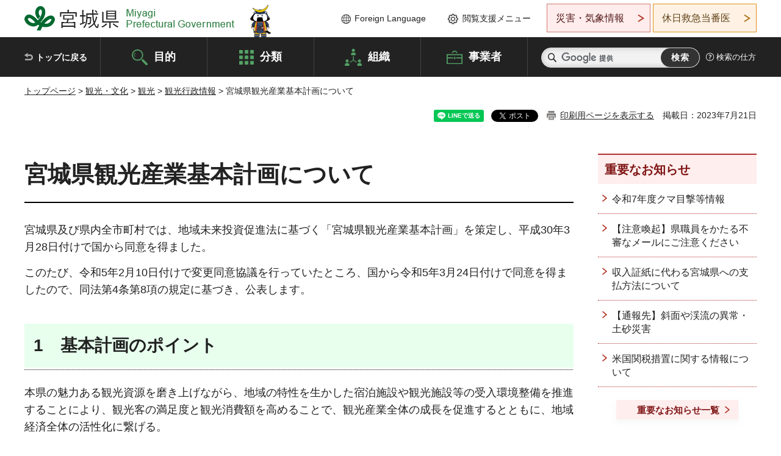

--- FILE ---
content_type: text/html
request_url: http://www.pref.miyagi.jp.cache.yimg.jp/soshiki/kankou/miraihou-kihonkeikaku.html
body_size: 30612
content:
<!doctype html>
<html lang="ja" xmlns:og="http://ogp.me/ns#" xmlns:fb="http://www.facebook.com/2008/fbml">
<head>
<meta charset="UTF-8">

<title>宮城県観光産業基本計画について - 宮城県公式ウェブサイト</title>
<meta name="keywords" content="宮城県,宮城,基本計画,観光産業,未来法,地域未来投資促進法">

<meta property="og:title" content="宮城県観光産業基本計画について">
<meta property="og:type" content="article">
<meta property="og:description" content="">
<meta property="og:url" content="https://www.pref.miyagi.jp/soshiki/kankou/miraihou-kihonkeikaku.html">
<meta property="og:image" content="https://www.pref.miyagi.jp/shared/images/sns/logo.jpg">
<meta property="og:site_name" content="宮城県">
<meta property="og:locale" content="ja_JP">
<meta name="author" content="宮城県">
<meta name="viewport" content="width=device-width, maximum-scale=3.0">
<meta name="format-detection" content="telephone=no">
<meta name="page_id" content="12807">
<link href="/shared/style/default.css" rel="stylesheet" type="text/css" media="all">
<link href="/shared/style/layout.css" rel="stylesheet" type="text/css" media="all">
<link href="/shared/templates/free/style/edit.css" rel="stylesheet" type="text/css" media="all">
<link href="/shared/style/tablet.css" rel="stylesheet" media="only screen and (min-width : 641px) and (max-width : 980px)" type="text/css" id="tmp_tablet_css" class="mc_css">
<link href="/shared/style/smartphone.css" rel="stylesheet" media="only screen and (max-width : 640px)" type="text/css" class="mc_css">
<link href="/shared/templates/free/style/edit_sp.css" rel="stylesheet" media="only screen and (max-width : 640px)" type="text/css" class="mc_css">
<link href="/shared/images/favicon/favicon.ico" rel="shortcut icon" type="image/vnd.microsoft.icon">
<link href="/shared/images/favicon/apple-touch-icon-precomposed.png" rel="apple-touch-icon-precomposed">
<script src="/shared/js/jquery.js"></script>
<script src="/shared/js/setting.js"></script>
<script src="/shared/js/page_print.js"></script>
<script src="/shared/js/readspeaker.js"></script>
<script src="/shared/js/gtag.js"></script>




</head>
<body class="format_free no_javascript">

<noscript><iframe src="https://www.googletagmanager.com/ns.html?id=GTM-PS9C6B9" height="0" width="0" style="display:none;visibility:hidden" title="Google Tag Manager"></iframe></noscript>

<div id="fb-root"></div>
<script async defer crossorigin="anonymous" src="https://connect.facebook.net/ja_JP/sdk.js#xfbml=1&version=v12.0"></script>
<script src="/shared/js/init.js"></script>
<div id="tmp_wrapper">
<noscript>
<p>このサイトではJavaScriptを使用したコンテンツ・機能を提供しています。JavaScriptを有効にするとご利用いただけます。</p>
</noscript>
<p><a href="#tmp_honbun" class="skip">本文へスキップします。</a></p>

<header id="tmp_header">
<div class="container">
<div id="tmp_hlogo">
<p><a href="/index.html"><span>宮城県 Miyagi Prefectural Government</span></a></p>
</div>
<ul id="tmp_hnavi_s">
	<li id="tmp_hnavi_lmenu"><a href="https://miyagi-bousai.my.salesforce-sites.com/">災害・気象情報</a></li>
	<li id="tmp_hnavi_mmenu"><a href="javascript:void(0);">閲覧支援</a></li>
	<li id="tmp_hnavi_rmenu"><a href="javascript:void(0);">検索メニュー</a></li>
</ul>
<div id="tmp_means">
<div id="tmp_setting">
<ul>
	<li class="func_language"><a href="/soshiki/kohou/foreign.html" lang="en">Foreign Language</a></li>
	<li class="func_browser"><a href="javascript:void(0);">閲覧支援メニュー</a>
	<div class="support_dropdown">
	<ul>
		<li id="readspeaker_button1" class="func_read rs_skip"><a accesskey="L" href="//app-eas.readspeaker.com/cgi-bin/rsent?customerid=9180&amp;lang=ja_jp&amp;readid=tmp_main,tmp_update&amp;url=" onclick="readpage(this.href, 'tmp_readspeaker'); return false;" rel="nofollow" class="rs_href">音声読み上げ</a></li>
		<li class="func_fsize"><a href="/moji.html">文字サイズ・色合い変更</a></li>
		<li class="func_fclose">
		<p class="close_btn_sub"><a href="javascript:void(0);"><span>閉じる</span></a></p>
		</li>
	</ul>
	</div>
	</li>
</ul>
</div>
<div class="emergency_aside">
<ul>
	<li class="link_emergency"><a href="https://miyagi-bousai.my.salesforce-sites.com/">災害・気象情報</a>
	<div class="disaster_dropdown">
	<div class="disaster_outer">
	<div class="disaster_inner">
	<div class="disaster_ttl">
	<p class="disaster_label">宮城県災害・気象情報</p>
	</div>
	<div class="disaster_row">
	<div class="disaster_entries">
	<div class="entries_box"><!--entries_box--></div>
	</div>
	<div class="disaster_parameter">
	<p><a href="https://miyagi-bousai.my.salesforce-sites.com/">宮城県防災情報<br>
	ポータルサイト</a></p>
	</div>
	</div>
	</div>
	<p class="close_btn_sub"><a href="javascript:void(0);"><span>閉じる</span></a></p>
	</div>
	</div>
	</li>
	<li id="tmp_link_safety_btn" class="link_safety"><a href="http://www.mmic.or.jp/holidoc/">休日救急当番医</a></li>
</ul>
</div>
</div>
</div>
</header>
<div id="tmp_sma_menu">
<div id="tmp_sma_lmenu" class="wrap_sma_sch">
<div id="tmp_sma_emergency"></div>
<p class="close_btn"><a href="javascript:void(0);"><span>閉じる</span></a></p>
</div>
<div id="tmp_sma_mmenu" class="wrap_sma_sch">
<div id="tmp_sma_func"></div>
<p class="close_btn"><a href="javascript:void(0);"><span>閉じる</span></a></p>
</div>
<div id="tmp_sma_rmenu" class="wrap_sma_sch">
<div id="tmp_sma_cnavi">
<div class="sma_wrap">
<div class="container">
<div id="tmp_sma_purpose">
<div id="tmp_sma_purpose_ttl">
<p>目的から探す</p>
</div>
<div id="tmp_sma_purpose_cnt">
<ul>
	<li class="list1"><a href="/life/sub/3/index.html"><span>助成・融資・支援</span></a></li>
	<li class="list2"><a href="/life/sub/5/index.html"><span>申請・手続き</span></a></li>
	<li class="list3"><a href="/life/sub/8/index.html"><span>資格・試験</span></a></li>
	<li class="list4"><a href="/life/sub/10/index.html"><span>施設</span></a></li>
	<li class="list5"><a href="/life/sub/6/index.html"><span>許認可・届出</span></a></li>
	<li class="list6"><a href="/life/sub/11/index.html"><span>計画・施策</span></a></li>
	<li class="list7"><a href="/life/sub/13/index.html"><span>条例・制度</span></a></li>
	<li class="list8"><a href="/cgi-bin/event_cal_multi/calendar.cgi?type=2"><span>イベント・会議・募集</span></a></li>
	<li class="list10"><a href="/soshiki/toukei/toukei-link.html"><span>統計情報</span></a></li>
	<li class="list11"><a href="/soshiki/jyoho/digimch2.html"><span>デジタルみやぎ</span></a></li>
	<li class="list9"><a href="/site/gyoseisabisu/soudan-index.html"><span>相談窓口</span></a></li>
	<li class="list12"><a href="/site/gyoseisabisu/list1840.html"><span>パブリックコメント</span></a></li>
</ul>
</div>
</div>
<div id="classify_load"></div>
<div class="search_by_mb">
<ul>
	<li><a href="/soshiki/index.html">組織から探す</a></li>
	<li><a href="/site/jigyousha/index.html">事業者の方へ</a></li>
</ul>
</div>
<div class="big_banner_block">
<div class="big_banner">
<div class="big_banner_cnt">
<div class="big_banner_img">
<p><img alt="MIYAGI＋iRO 宮城十色" height="136" src="/shared/images/icon/miyagi_img.png" width="623"></p>
</div>
<div class="big_banner_link">
<p><a href="/site/miyagitoiro/index.html"><span class="show_row_sp">自然や歴史・文化から、<br>
食や暮らしに至るまで。</span> <span class="show_row_sp">あなたにとってきっとプラスになる、<br>
色とりどりの出会いがここにはあります。</span></a></p>
</div>
</div>
</div>
</div>
<div class="progress_mb">
<p><a href="/site/progress_miyagi/index.html"><span class="progress_txt_lg">PROGRESS MIYAGI</span> <span class="progress_txt_sm">富県躍進！持続可能な未来のための</span> <span class="progress_txt_md">8つの「つくる」</span></a></p>
</div>
</div>
</div>
</div>
<p class="close_btn"><a href="javascript:void(0);"><span>閉じる</span></a></p>
</div>
</div>


<div id="tmp_gnavi">
<div class="container">
<nav class="gnavi">
<ul>
	<li class="glist1"><a href="/index.html">トップに戻る</a></li>
	<li class="glist2"><a href="/purpose/index.html">目的</a></li>
	<li class="glist3"><a href="/life/index.html">分類</a></li>
	<li class="glist4"><a href="/soshiki/index.html">組織</a></li>
	<li class="glist5"><a href="/site/jigyousha/index.html">事業者</a></li>
</ul>
</nav>
<div class="region_search">
<div class="search_main">
<div class="search_col">
<div id="tmp_search">
<form action="/search/result.html" id="tmp_gsearch" name="tmp_gsearch">
<div class="wrap_sch_box">
<p class="sch_ttl"><label for="tmp_query">サイト内検索</label></p>
<p class="sch_box"><input id="tmp_query" name="q" size="31" type="text"></p>
</div>
<div class="wrap_sch_box">
<p class="sch_btn"><input id="tmp_func_sch_btn" name="sa" type="submit" value="検索"></p>
<p id="tmp_sma_search_hidden"><input name="cx" type="hidden" value="012929880180916967553:uytuafkv600"> <input name="ie" type="hidden" value="UTF-8"> <input name="cof" type="hidden" value="FORID:9"></p>
</div>
</form>
</div>
</div>
</div>
<div class="search_right">
<div class="how_to_search">
<p><a href="/search/shikata.html">検索の仕方</a></p>
</div>
</div>
</div>
</div>
</div>

<div id="tmp_wrapper2" class="container">
<div id="tmp_wrap_navigation">
<div id="tmp_pankuzu">
<p><a href="/index.html">トップページ</a> &gt; <a href="/life/3/index.html">観光・文化</a> &gt; <a href="/life/3/11/index.html">観光</a> &gt; <a href="/life/3/11/188/index.html">観光行政情報</a> &gt; 宮城県観光産業基本計画について</p>
</div>
<div id="tmp_wrap_custom_update">
<div id="tmp_custom_update">

<div id="tmp_social_plugins"><div class="social_media_btn line_btn">
<div data-lang="ja" data-type="share-a" data-ver="3" data-url="https://www.pref.miyagi.jp/soshiki/kankou/miraihou-kihonkeikaku.html" data-color="default" data-size="small" data-count="false" style="display: none;" class="line-it-button"></div>
<script src="https://www.line-website.com/social-plugins/js/thirdparty/loader.min.js" async="async" defer="defer"></script>
</div><div class="social_media_btn facebook_btn">
<div data-href="https://www.pref.miyagi.jp/soshiki/kankou/miraihou-kihonkeikaku.html" data-layout="button" data-size="small" data-mobile-iframe="true" class="fb-share-button"><a target="_blank" href="https://www.facebook.com/sharer/sharer.php?u=https%3A%2F%2Fdevelopers.facebook.com%2Fdocs%2Fplugins%2F&amp;src=sdkpreparse" class="fb-xfbml-parse-ignore">シェア</a></div>
</div><div class="social_media_btn twitter_btn">
<a href="https://twitter.com/share?ref_src=twsrc%5Etfw" data-show-count="false" data-url="https://www.pref.miyagi.jp/soshiki/kankou/miraihou-kihonkeikaku.html" data-text="宮城県観光産業基本計画について" data-lang="ja" class="twitter-share-button">ツイート</a><script async src="https://platform.twitter.com/widgets.js" charset="utf-8"></script>
</div></div>
<p id="tmp_print"></p>
<p id="tmp_update">掲載日：2023年7月21日</p>

</div>
</div>
</div>
<div id="tmp_wrap_main" class="column_rnavi">
<div id="tmp_main">
<div class="wrap_col_main">
<div class="col_main">
<p id="tmp_honbun" class="skip rs_skip">ここから本文です。</p>
<div id="tmp_readspeaker" class="rs_preserve rs_skip rs_splitbutton rs_addtools rs_exp"></div>
<div id="tmp_contents">



<h1>宮城県観光産業基本計画について</h1>
<p>宮城県及び県内全市町村では、地域未来投資促進法に基づく「宮城県観光産業基本計画」を策定し、平成30年3月28日付けで国から同意を得ました。</p>
<p>このたび、令和5年2月10日付けで変更同意協議を行っていたところ、国から令和5年3月24日付けで同意を得ましたので、同法第4条第8項の規定に基づき、公表します。</p>
<h2>1　基本計画のポイント</h2>
<p>本県の魅力ある観光資源を磨き上げながら、地域の特性を生かした宿泊施設や観光施設等の受入環境整備を推進することにより、観光客の満足度と観光消費額を高めることで、観光産業全体の成長を促進するとともに、地域経済全体の活性化に繋げる。</p>
<h2>2　対象区域</h2>
<p>県内全域</p>
<h2><strong>3　</strong>経済的効果の目標</h2>
<p>1件あたり3,029万円の付加価値を創出する地域経済牽引事業を6件創出し、これらの事業が促進区域で1.57倍の波及効果をもたらし、約285百万円の付加価値を創出することを目指す。</p>
<h2><strong>4　</strong>地域経済牽引事業の承認要件</h2>
<h3>要件1　地域の特性を活用すること</h3>
<p>地域の特色ある観光資源を活用した観光産業分野</p>
<h3>要件2　高い付加価値を創出すること</h3>
<p>計画期間を通じた地域経済牽引事業による付加価値の増加分が5,049万円を上回ること。</p>
<h3>要件3&nbsp;いずれかの経済的効果が見込まれること</h3>
<ul>
	<li>事業者の売上げが事業期間内に開始年度比で10％以上増加すること。</li>
	<li>事業者の雇用者数が事業期間内に開始年度比で1人以上増加すること。</li>
	<li><a href="/documents/12807/keikakugaiyou.pdf" class="icon_pdf">基本計画【概要】（PDF：693KB）</a></li>
	<li><a href="/documents/12807/keikakuhonbun.pdf" class="icon_pdf">基本計画【本文】（PDF：538KB）</a></li>
	<li>参考URL<a href="http://www.meti.go.jp/policy/sme_chiiki/chiikimiraitoushi.html">経済産業省ホームページ（地域未来投資促進法関係）（外部サイトへリンク）</a></li>
</ul>
<p>「地域経済牽引事業計画の承認申請様式（事業者から都道府県等への申請）」や「地域未来投資促進法における地域経済牽引事業計画のガイドライン」については、上記の経済産業省のホームページからダウンロードしてください（ページ中段）。</p>


<ul id="tag_list" class="tag_list">
	
</ul>




</div>
<div id="tmp_inquiry">
<div id="tmp_inquiry_ttl">
<p>お問い合わせ先</p>
</div>
<div id="tmp_inquiry_cnt">
<form method="post" action="https://www.pref.miyagi.jp/cgi-bin/simple_faq/form.cgi">
<div class="inquiry_parts">
<p>
<a href="/soshiki/kankou/index.html">観光戦略課観光政策班</a></p>
<p>宮城県仙台市青葉区本町三丁目8-1行政庁舎14階南側</p>
<p>電話番号：022-211-2823</p>
<p>ファックス番号：022-211-2829</p>
<p class="inquiry_btn"><input value="お問い合わせフォーム" type="submit"></p>
</div>
<p>
<input type="hidden" name="code" value="006011003">
<input type="hidden" name="dept" value="8840:8010:9089:8840:9172:9670:9255:5271:9255:9421:8342:8425:3777:9006:8674:10002:8010:8508:8674:3777:8923:8508:3777:8757:9255">
<input type="hidden" name="page" value="/soshiki/kankou/miraihou-kihonkeikaku.html">
<input type="hidden" name="ENQ_RETURN_MAIL_SEND_FLG" value="1">
<input type="hidden" name="publish_ssl_flg" value="1">
</p>
</form>
</div>
</div>

<div id="tmp_feedback">
<div id="tmp_feedback_ttl">
<p>より良いウェブサイトにするためにみなさまのご意見をお聞かせください</p>
</div>
<div id="tmp_feedback_cnt">
<form action="/cgi-bin/feedback/feedback.cgi" id="feedback" method="post">
<p><input name="page_id" type="hidden" value="12807"> <input name="page_title" type="hidden" value="宮城県観光産業基本計画について"> <input name="page_url" type="hidden" value="https://www.pref.miyagi.jp/soshiki/kankou/miraihou-kihonkeikaku.html"> <input name="item_cnt" type="hidden" value="2"></p>
<fieldset><legend>このページの情報は役に立ちましたか？</legend>
<p><input id="que1_1" name="item_1" type="radio" value="役に立った"> <label for="que1_1">1：役に立った</label></p>
<p><input id="que1_2" name="item_1" type="radio" value="ふつう"> <label for="que1_2">2：ふつう</label></p>
<p><input id="que1_3" name="item_1" type="radio" value="役に立たなかった"> <label for="que1_3">3：役に立たなかった</label></p>
</fieldset>
<p><input name="label_1" type="hidden" value="質問：このページの情報は役に立ちましたか？"> <input name="nes_1" type="hidden" value="0"> <input name="img_1" type="hidden"> <input name="img_alt_1" type="hidden"> <input name="mail_1" type="hidden" value="0"></p>
<fieldset><legend>このページの情報は見つけやすかったですか？</legend>
<p><input id="que2_1" name="item_2" type="radio" value="見つけやすかった"> <label for="que2_1">1：見つけやすかった</label></p>
<p><input id="que2_2" name="item_2" type="radio" value="ふつう"> <label for="que2_2">2：ふつう</label></p>
<p><input id="que2_3" name="item_2" type="radio" value="見つけにくかった"> <label for="que2_3">3：見つけにくかった</label></p>
</fieldset>
<p><input name="label_2" type="hidden" value="質問：このページの情報は見つけやすかったですか？"> <input name="nes_2" type="hidden" value="0"> <input name="img_2" type="hidden"> <input name="img_alt_2" type="hidden"> <input name="mail_2" type="hidden" value="0"></p>
<p class="submit"><input type="submit" value="送信"></p>
</form>
</div>
</div>

</div>
</div>
<div class="wrap_col_rgt_navi">
<div class="col_rgt_navi">

<div class="rnavi_oshirase">
<div class="oshirase_ttl">
<p>重要なお知らせ</p>
</div>
<div class="oshirase_btn"><a href="/juyo/index.html">重要なお知らせ一覧</a></div>
</div>
<div id="tmp_wrap_recommend" class="rs_preserve">
<div id="tmp_recommend">
<div id="tmp_recommend_ttl">
<p>こちらのページも読まれています</p>
</div>
<div id="tmp_recommend_cnt">&nbsp;</div>
</div>
</div>
<script type="text/javascript" src="/shared/system/js/recommend/recommend.js"></script>


<div class="lnavi_func">
<div class="lnavi_ttl">
<p class="lnavi_cate_sch">同じカテゴリから探す</p>
<p><a href="/life/3/11/188/index.html">観光行政情報</a></p>
</div>
<div class="lnavi_cnt">
<ul>
<li><a href="/soshiki/kankou/volunteer.html">観光ボランティアガイド</a></li>
<li><a href="/soshiki/kankou/ryokougyou.html">旅行業登録制度の概要</a></li>
<li><a href="/soshiki/kankou/shukuhakuzei.html">宮城県宿泊税レジシステム改修補助金について</a></li>
<li><a href="/soshiki/kankou/statistical.html">宮城県観光統計概要</a></li>
<li><a href="/soshiki/kankou/kankoutyour7.html">観光庁通知一覧（令和7年度）</a></li>
<li><a href="/soshiki/kankou/interpreter-list.html">全国通訳案内士登録簿</a></li>
<li><a href="/soshiki/kankou/kankou-conference.html">みやぎ観光振興会議</a></li>
<li><a href="/soshiki/oksgsin-e/kenikikaigi-new.html">みやぎ観光振興会議仙南圏域会議・みやぎ蔵王三十六景ブランド創造会議開催のおしらせ</a></li>
<li><a href="/soshiki/kankou/ryokou-service.html">旅行サービス手配業登録制度の概要</a></li>
<li><a href="/soshiki/kankou/r7_miyagioruke/prhapppyoukai.html">宮城オルレ新規コース認定証交付式・「アジア・トレイルズ・カンファレンス2025in宮城」開催PRについて</a></li>
<li><a href="/soshiki/kankou/yogoto2025-rinzi.html">【速報】令和7年7月30日（水）に発表された津波警報に関するナイトタイムイベント「TAGAJO YOGOTO」の開催中止について</a></li>
<li><a href="/soshiki/kankou/jta-tsuuchi.html">観光庁通知一覧</a></li>
<li><a href="/soshiki/kankou/guide-ikusei-r7.html">地域で活躍する通訳ガイド育成支援業務の企画提案募集について</a></li>
<li><a href="/soshiki/kankou/r7sns.html">令和7年度国内向け宮城県観光戦略課公式SNS運営委託業務の企画提案募集について</a></li>
<li><a href="/soshiki/kankou/bus-jyosei-inbound.html">みやぎ教育旅行バス助成金（国外校向け）</a></li>
<li><a href="/soshiki/kankou/bus-jyosei-r4.html">「みやぎ教育旅行バス等助成金」募集のお知らせ（宮城県外の学校様へ）</a></li>
<li><a href="/soshiki/kankou/plan-main.html">みやぎ観光戦略プラン・実施計画</a></li>
<li><a href="/soshiki/kankou/kankoutyour6.html">観光庁通知一覧（令和6年度）</a></li>
<li><a href="/soshiki/kankou/interpreter.html">全国通訳案内士制度の概要</a></li>
<li><a href="/soshiki/kankou/matsushima-parking-r2-r6.html">松島公園駐車場の指定管理者の指定について</a></li>
<li><a href="/soshiki/kankou/koukakensyo.html">訪日外国人旅行者周遊促進事業費補助金（需要創出支援）の効果検証について</a></li>
<li><a href="/soshiki/kankou/2024-pointrally.html">令和６年度デジタル身分証アプリを活用した地域周遊ポイントラリー事業</a></li>
<li><a href="/soshiki/kankou/kankoucontents/kankoucontents.html">令和6年度宮城県観光コンテンツ魅力創出業務の企画提案募集について</a></li>
<li><a href="/soshiki/kankou/minpaku-bunrei.html">住宅宿泊事業届出住宅のための外国人観光客向け文例集</a></li>
<li><a href="/soshiki/kankou/20240610nihonshu.html">令和6年度みやぎのお酒を活用した「コト消費」ツアー造成及びプロモーション業務の企画提案募集について【選定結果を公表しました】</a></li>
<li><a href="/soshiki/kankou/guide-ikusei.html">地域で活躍する通訳ガイド育成支援事業委託業務の企画提案募集について</a></li>
<li><a href="/soshiki/kankou/taga3dhologram.html">多賀城政庁跡３Dホログラム復元等業務の企画提案募集について</a></li>
<li><a href="/soshiki/kankou/bus.html">震災・防災・減災学習プログラム</a></li>
<li><a href="/soshiki/kankou/syuk-ikusei.html">令和6年度宿泊業人材育成確保事業の企画提案募集について</a></li>
<li><a href="/soshiki/kankou/jta-tsuuchi-r5.html">観光庁通知一覧（令和５年度）</a></li>
<li><a href="/soshiki/kankou/naruko-night-event.html">「なるこ提灯ナイト」を開催します！</a></li>
<li><a href="/soshiki/kankou/kaisuiyokukyaku-r5.html">令和5年海水浴客入込数（速報値）について</a></li>
<li><a href="/soshiki/kankou/matsushima-parking-sentei.html">松島公園(駐車場)に係る指定管理者の指定について</a></li>
<li><a href="/soshiki/kankou/osaki-senteikekka.html">御崎野営場に係る指定管理者の指定について</a></li>
<li><a href="/soshiki/kankou/koutsushakaijikken.html">日本三景「松島」において、第2回松島町交通社会実験を実施します</a></li>
<li><a href="/soshiki/kankou/miraihou-kihonkeikaku.html">宮城県観光産業基本計画について</a></li>
<li><a href="/soshiki/kankou/ryokougyou-trouble.html">旅行の申し込みの際は、利用される旅行会社が旅行業の登録を受けていることの確認を忘れずに！</a></li>
<li><a href="/soshiki/kankou/okaerimone.html">連続テレビ小説「おかえりモネ」特設ページ</a></li>
<li><a href="/soshiki/kankou/anshin.html">安心な観光地づくり推進事業について</a></li>
<li><a href="/soshiki/kankou/jta-tsuuchi-r1.html">観光庁通知一覧（令和元年度）</a></li>
<li><a href="/soshiki/kankou/jta-tsuuchi-r2.html">観光庁通知一覧（令和２年度）</a></li>
<li><a href="/soshiki/kankou/jta-tsuuchi-r3.html">観光庁通知一覧（令和３年度）</a></li>
<li><a href="/soshiki/kankou/jta-tsuuchi-r4.html">観光庁通知一覧（令和４年度）</a></li>
<li><a href="/soshiki/kankou/miwork.html">宮城県のワーケーションポータルサイト「MiWork（みわーく）宮城」を開設しました！</a></li>
<li><a href="/soshiki/kankou/site/kankou/jta-barrier-free.html">「観光施設における心のバリアフリー認定制度」について</a></li>
<li><a href="/soshiki/kankou/kankoufukkoukeikaku.html">宮城県観光復興対策実施計画について</a></li>
<li><a href="/soshiki/kankou/ryokougyou-tenpu-henkou.html">旅行業　登録事項の変更届出書添付書類一覧</a></li>
<li><a href="/soshiki/kankou/ryokougyou-tenpu-sinnsei.html">旅行業　登録申請書添付書類一覧</a></li>
<li><a href="/soshiki/kankou/ryokoutehai-tenpu-sinnsei.html">旅行サービス手配業　登録申請書添付書類一覧</a></li>
<li><a href="/soshiki/kankou/recovery-plan.html">みやぎ観光回復戦略</a></li>
</ul>
</div>
</div>

</div>
</div>
</div>

<div id="tmp_purpose">
<div id="tmp_purpose_ttl">
<p>目的から探す</p>
</div>
<div id="tmp_purpose_cnt">
<ul>
	<li class="list1"><a href="/life/sub/3/index.html"><span>助成・融資・支援</span></a></li>
	<li class="list2"><a href="/life/sub/5/index.html"><span>申請・手続き</span></a></li>
	<li class="list3"><a href="/life/sub/8/index.html"><span>資格・試験</span></a></li>
	<li class="list4"><a href="/life/sub/10/index.html"><span>施設</span></a></li>
	<li class="list5"><a href="/life/sub/6/index.html"><span>許認可・届出</span></a></li>
	<li class="list6"><a href="/life/sub/11/index.html"><span>計画・施策</span></a></li>
	<li class="list7"><a href="/life/sub/13/index.html"><span>条例・制度</span></a></li>
	<li class="list8"><a href="/cgi-bin/event_cal_multi/calendar.cgi?type=2"><span>イベント・会議・募集</span></a></li>
	<li class="list10"><a href="/soshiki/toukei/toukei-link.html"><span>統計情報</span></a></li>
	<li class="list11"><a href="/soshiki/jyoho/digimch2.html"><span>デジタルみやぎ</span></a></li>
	<li class="list9"><a href="/site/gyoseisabisu/soudan-index.html"><span>相談窓口</span></a></li>
	<li class="list12"><a href="/soshiki/kohou/publiccmentitiran.html"><span>パブリックコメント</span></a></li>
</ul>
</div>
</div>
<div id="tmp_pickup_bnr">
<div class="pickup_bnr">
<div class="big_banner_block">
<div class="big_banner">
<div class="big_banner_cnt">
<div class="big_banner_img">
<p><img alt="MIYAGI＋iRO 宮城十色" height="136" src="/shared/images/icon/miyagi_img.png" width="623"></p>
</div>
<div class="big_banner_link">
<p class="used_bg_img"><a href="/site/miyagitoiro/index.html"><span class="show_row_sp">自然や歴史・文化から、<br>
食や暮らしに至るまで。</span> <span class="show_row_sp">あなたにとってきっとプラスになる、<br>
色とりどりの出会いがここにはあります。</span> </a></p>
</div>
</div>
</div>
</div>
</div>
<div class="pickup_bnr">
<div class="progress_mb">
<p><a href="/site/progress_miyagi/index.html"><span class="progress_txt_lg">PROGRESS MIYAGI</span> <span class="progress_txt_sm">富県躍進！持続可能な未来のための</span> <span class="progress_txt_md">8つの「つくる」</span> </a></p>
</div>
</div>
</div>


<div id="tmp_retrieval">
<div id="tmp_retrieval_ttl">
<p class="ttl_en">information retrieval</p>
<p>このページに知りたい情報がない場合は</p>
</div>
<div id="tmp_retrieval_cnt">
<div class="search_func">
<ul>
	<li class="search_list1"><a href="/purpose/index.html"><span>目的から探す</span></a></li>
	<li class="search_list2"><a href="/life/index.html"><span>分類から探す</span></a></li>
	<li class="search_list3"><a href="/soshiki/index.html"><span>組織から探す</span></a></li>
	<li class="search_list4"><a href="/site/jigyousha/index.html"><span>事業者の方へ</span></a></li>
</ul>
</div>
<div id="tmp_fsearch">
<div class="search_inner">
<div class="search_form_box">
<form action="/search/result.html" id="tmp_fsearch_form" name="tmp_fsearch_form">
<div class="fsearch_wrap">
<p class="sch_ttl"><label for="tmp_fquery">キーワードから探す</label></p>
<div class="wrap_sch_row">
<div class="wrap_sch_box">
<p class="sch_box"><label for="tmp_fquery" class="lbl_icon">&nbsp;</label> <input id="tmp_fquery" name="q" placeholder="カスタム検索" size="31" type="text"></p>
<p class="sch_btn"><input id="tmp_func_fsearch_btn" name="sa" type="submit" value="検索"></p>
<p id="tmp_fsearch_hidden"><input name="cx" type="hidden" value="012929880180916967553:uytuafkv600"> <input name="ie" type="hidden" value="UTF-8"><input name="cof" tabindex="-32768" type="hidden" value="FORID:9"></p>
</div>
</div>
</div>
</form>
</div>
<p class="search_link"><a href="/search/shikata.html">検索の仕方</a></p>
</div>
</div>
</div>
</div>

</div>
<div class="pnavi">
<p class="ptop"><a href="#tmp_header">ページの先頭に戻る</a></p>
</div>
</div>

<footer id="tmp_footer">
<div class="footer_wrap">
<div class="container">
<div class="footer_front">
<div class="footer_info">
<div class="footer_aside">
<div class="footer_logo">
<p><span>宮城県公式Webサイト</span></p>
</div>
<div class="company_num">
<p>法人番号8000020040002</p>
</div>
</div>
<div class="footer_cnt">
<address>
<p><span class="dis_code">〒980-8570</span>宮城県仙台市青葉区本町3丁目8番1号</p>
<p><span>電話番号：</span>022-211-2111</p>
<p>（受付時間 8時30分～17時15分）</p>
</address>
<div class="directional_button">
<ul>
	<li><a href="/site/access/index.html">県庁への行き方</a></li>
	<li><a href="/soshiki/kanzai/sub-c4.html">県庁県民駐車場</a></li>
</ul>
</div>
</div>
</div>
<div class="footer_nav">
<ul class="fnavi">
	<li><a href="/soshiki/kohou/site-riyou.html#a01">リンク・著作権・免責事項</a></li>
	<li><a href="/soshiki/kohou/site-riyou.html#a06">個人情報保護</a></li>
	<li><a href="/soshiki/kohou/accessibility.html">ウェブアクセシビリティへの配慮</a></li>
	<li><a href="/soshiki/kanzai/koukoku-top.html">広告掲載に関する情報</a></li>
	<li><a href="/soshiki/kohou/site-riyou.html">ホームページ全般に関する情報</a></li>
	<li><a href="/site/userguide/index.html">はじめての方へ</a></li>
	<li><a href="/sitemap.html">サイトマップ</a></li>
</ul>
</div>
</div>
</div>
</div>
<div class="prefectural_info">
<div class="container">
<p lang="en" class="copyright">Copyright &copy; Miyagi Prefectural Government<br>
All Rights Reserved.</p>
</div>
</div>
</footer>
</div>
<script src="/shared/js/function.js"></script>
<script src="/shared/js/main.js"></script>
<script src="/shared/system/js/recommend/recommend.js"></script>
</body>
</html>


--- FILE ---
content_type: text/html; charset=UTF-8
request_url: http://www.pref.miyagi.jp.cache.yimg.jp/cgi-bin/recommend/handle_get/get_recommend.php?page_id=12807&limit=5
body_size: 1082
content:
{"status":"success","results":"<ul><li><a href=\"https:\/\/www.pref.miyagi.jp\/soshiki\/fukensui\/miraiho_keikaku.html\">\u5bae\u57ce\u770c\u57fa\u672c\u8a08\u753b\u306b\u3064\u3044\u3066<\/a><\/li>\n<li><a href=\"https:\/\/www.pref.miyagi.jp\/soshiki\/syoubun\/kihonnkeikaku.html\">\u300c\u5bae\u57ce\u770c\u6d88\u8cbb\u8005\u65bd\u7b56\u63a8\u9032\u57fa\u672c\u8a08\u753b\u300d\u53ca\u3073\u300c\u5bae\u57ce\u770c\u6d88\u8cbb\u8005\u6559\u80b2\u63a8\u9032\u8a08\u753b\u300d\u306b\u3064\u3044\u3066<\/a><\/li>\n<li><a href=\"https:\/\/www.pref.miyagi.jp\/soshiki\/chukisi\/tyusyokigyou-plan.html\">\u5bae\u57ce\u770c\u4e2d\u5c0f\u4f01\u696d\u30fb\u5c0f\u898f\u6a21\u4e8b\u696d\u8005\u632f\u8208\u57fa\u672c\u8a08\u753b<\/a><\/li>\n<li><a href=\"https:\/\/www.pref.miyagi.jp\/soshiki\/sangyod\/index.html\">\u7523\u696d\u30c7\u30b8\u30bf\u30eb\u63a8\u9032\u8ab2<\/a><\/li>\n<li><a href=\"https:\/\/www.pref.miyagi.jp\/search\/result.html\">\u691c\u7d22\u7d50\u679c<\/a><\/li><\/ul>"}

--- FILE ---
content_type: text/html; charset=UTF-8
request_url: http://www.pref.miyagi.jp.cache.yimg.jp/cgi-bin/recommend/handle_get/get_recommend.php?page_id=12807&limit=5
body_size: 983
content:
{"status":"success","results":"<ul><li><a href=\"https:\/\/www.pref.miyagi.jp\/soshiki\/fukensui\/miraiho_keikaku.html\">\u5bae\u57ce\u770c\u57fa\u672c\u8a08\u753b\u306b\u3064\u3044\u3066<\/a><\/li>\n<li><a href=\"https:\/\/www.pref.miyagi.jp\/soshiki\/syoubun\/kihonnkeikaku.html\">\u300c\u5bae\u57ce\u770c\u6d88\u8cbb\u8005\u65bd\u7b56\u63a8\u9032\u57fa\u672c\u8a08\u753b\u300d\u53ca\u3073\u300c\u5bae\u57ce\u770c\u6d88\u8cbb\u8005\u6559\u80b2\u63a8\u9032\u8a08\u753b\u300d\u306b\u3064\u3044\u3066<\/a><\/li>\n<li><a href=\"https:\/\/www.pref.miyagi.jp\/soshiki\/chukisi\/tyusyokigyou-plan.html\">\u5bae\u57ce\u770c\u4e2d\u5c0f\u4f01\u696d\u30fb\u5c0f\u898f\u6a21\u4e8b\u696d\u8005\u632f\u8208\u57fa\u672c\u8a08\u753b<\/a><\/li>\n<li><a href=\"https:\/\/www.pref.miyagi.jp\/soshiki\/sangyod\/index.html\">\u7523\u696d\u30c7\u30b8\u30bf\u30eb\u63a8\u9032\u8ab2<\/a><\/li>\n<li><a href=\"https:\/\/www.pref.miyagi.jp\/search\/result.html\">\u691c\u7d22\u7d50\u679c<\/a><\/li><\/ul>"}